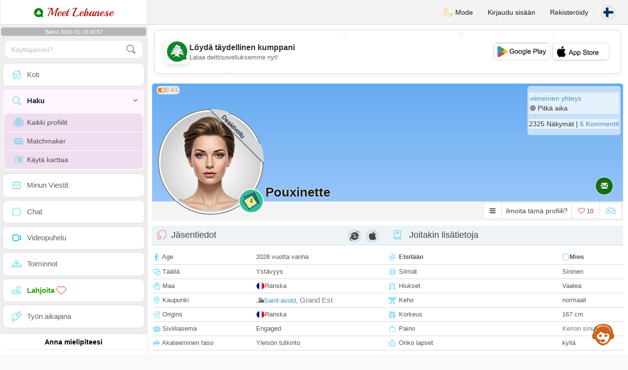

--- FILE ---
content_type: text/html; charset=UTF-8
request_url: https://www.meet-lebanese.com/fi/profil2/NDM
body_size: 18485
content:
<!DOCTYPE html>
<html lang="fi-FI">
  <head>
	<meta charset="UTF-8">
<title>Dating Single Woman - Ranska, Saint-avold, Lorraine - pouxinette - Christian</title>
<meta content='width=device-width, initial-scale=1, viewport-fit=cover' name='viewport'>
<link rel="alternate" href="https://www.meet-lebanese.com" hreflang="x-default" /><link rel="alternate" href="https://www.meet-lebanese.com/en/profil2/NDM" hreflang="en" /><link rel="alternate" href="https://www.meet-lebanese.com/fr/profil2/NDM" hreflang="fr" /><link rel="alternate" href="https://www.meet-lebanese.com/ar/profil2/NDM" hreflang="ar" /><link rel="alternate" href="https://www.meet-lebanese.com/es/profil2/NDM" hreflang="es" /><link rel="alternate" href="https://www.meet-lebanese.com/de/profil2/NDM" hreflang="de" /><link rel="alternate" href="https://www.meet-lebanese.com/pt/profil2/NDM" hreflang="pt" /><link rel="alternate" href="https://www.meet-lebanese.com/it/profil2/NDM" hreflang="it" /><link rel="alternate" href="https://www.meet-lebanese.com/fi/profil2/NDM" hreflang="fi" /><link rel="alternate" href="https://www.meet-lebanese.com/se/profil2/NDM" hreflang="sv" /><link rel="alternate" href="https://www.meet-lebanese.com/no/profil2/NDM" hreflang="nb" /><link rel="alternate" href="https://www.meet-lebanese.com/dk/profil2/NDM" hreflang="da" /><link rel="alternate" href="https://www.meet-lebanese.com/jp/profil2/NDM" hreflang="ja" /><link rel="alternate" href="https://www.meet-lebanese.com/cn/profil2/NDM" hreflang="zh" /><link rel="alternate" href="https://www.meet-lebanese.com/ru/profil2/NDM" hreflang="ru" /><link rel="alternate" href="https://www.meet-lebanese.com/tr/profil2/NDM" hreflang="tr" /><link href="/newdesign/plugins/iCheck/square/_all.css" rel="stylesheet" type="text/css" />
<link href="https://pictures.isn-services.com/websites/styles/bootstrap/css/bootstrap.min.css?v=6" rel="stylesheet" type="text/css" />
<link href="/newdesign/css/font-awesome/css/font-awesome.min.css" rel="stylesheet" type="text/css" />
<link href="https://pictures.isn-services.com/websites/styles/ISNServices.min.css?v=144" rel="stylesheet" type="text/css" />
<meta name="description" content="Johtava libanonilainen treffialusta #1 - yhdistää libanonilaisia sydämiä ympäri maailmaa ja säilyttää kulttuuriperintöä" />
<meta name="keywords" content="libanonilainen deittisivusto, tavata libanonilaisia sinkkuja, Libanon sosiaalinen verkosto, Beirut treffialusta, levanttilainen yhteisö, setrimaan romantiikka, libanonilainen avioliitto, yhdistää libanonilainen diaspora" />
<script type="application/ld+json">{"@context":"https://schema.org","@type":"BreadcrumbList","itemListElement":[{"@type":"ListItem","position":1,"name":"Home","item":"https://www.meet-lebanese.com"},{"@type":"ListItem","position":2,"name":"Language","item":"https://www.meet-lebanese.com/fi"},{"@type":"ListItem","position":3,"name":"Profil2","item":"https://www.meet-lebanese.com/fi/profil2"},{"@type":"ListItem","position":4,"name":"Pouxinette","item":"https://www.meet-lebanese.com/fi/profil2/NDM"}]}</script>
<meta name="author" content="ISN Services" />
<meta name="copyright" content="isn-services.com" />
<meta name="robots" content="index, follow">
<link rel="canonical" href="https://www.meet-lebanese.com/fi/profil2/NDM" />
<link rel="shortcut icon" href="/newdesign/images/favicon.ico" type="image/x-icon" />
<link rel="icon" type="image/png" sizes="16x16" href="/newdesign/images/AppIcons/Assets.xcassets/AppIcon.appiconset/16.png">
<link rel="icon" type="image/png" sizes="32x32" href="/newdesign/images/AppIcons/Assets.xcassets/AppIcon.appiconset/32.png">
<meta name="application-name" content="lebanon" />
<meta name="msApplication-ID" content="com.isnapps.meetlebanese" />
<meta name="msapplication-TileColor" content="#da532c">
<meta name="msapplication-TileImage" content="https://meet-lebanese.com/newdesign/images/AppIcons/Assets.xcassets/AppIcon.appiconset/144.png" />
<link rel="manifest" href="/manifest.json?v=19" crossOrigin="use-credentials" />

<link href="/newdesign/images/AppIcons/Assets.xcassets/AppIcon.appiconset/57.png" sizes="57x57" rel="apple-touch-icon">
<link href="/newdesign/images/AppIcons/Assets.xcassets/AppIcon.appiconset/72.png" sizes="72x72" rel="apple-touch-icon">
<link href="/newdesign/images/AppIcons/Assets.xcassets/AppIcon.appiconset/114.png" sizes="114x114" rel="apple-touch-icon">
<link href="/newdesign/images/AppIcons/Assets.xcassets/AppIcon.appiconset/144.png" sizes="144x144" rel="apple-touch-icon">
<link href="/newdesign/images/AppIcons/192.png" sizes="192x192" rel="apple-touch-icon">

<link href="/newdesign/images/AppIcons/splashscreens/iphone6_splash.png" media="(device-width: 375px) and (device-height: 667px) and (-webkit-device-pixel-ratio: 2)" rel="apple-touch-startup-image" />
<link href="/newdesign/images/AppIcons/splashscreens/iphoneplus_splash.png" media="(device-width: 621px) and (device-height: 1104px) and (-webkit-device-pixel-ratio: 3)" rel="apple-touch-startup-image" />
<link href="/newdesign/images/AppIcons/splashscreens/iphonex_splash.png" media="(device-width: 375px) and (device-height: 812px) and (-webkit-device-pixel-ratio: 3)" rel="apple-touch-startup-image" />
<link href="/newdesign/images/AppIcons/splashscreens/iphonexr_splash.png" media="(device-width: 414px) and (device-height: 896px) and (-webkit-device-pixel-ratio: 2)" rel="apple-touch-startup-image" />
<link href="/newdesign/images/AppIcons/splashscreens/iphonexsmax_splash.png" media="(device-width: 414px) and (device-height: 896px) and (-webkit-device-pixel-ratio: 3)" rel="apple-touch-startup-image" />
<link href="/newdesign/images/AppIcons/splashscreens/ipad_splash.png" media="(device-width: 768px) and (device-height: 1024px) and (-webkit-device-pixel-ratio: 2)" rel="apple-touch-startup-image" />

<meta name="mobile-web-app-capable" content="yes">
<meta name="apple-mobile-web-app-capable" content="yes"/>
<meta name="apple-mobile-web-app-title" content="ISN Connect" />
<meta name="apple-mobile-web-app-status-bar-style" content="white" />
<meta name="theme-color" content="#ffffff" />
<meta property="og:url" content="https://www.meet-lebanese.com/fi/profil2/NDM" />
<meta property="og:description" content="Dating website - 100% free chat" />
<meta property="og:title" content="N°1 Dating Website - Unlimited Chat & Messages 100% Free" />
<meta property="og:type" content="website" /><meta property="og:image" content="https://www.meet-lebanese.com/newdesign/images/facebookshare.jpg" /><meta property="fb:app_id" content="896554160372395" />
<link href="/isnstyles/styles/print.css" media="print" rel="stylesheet" type="text/css" />
<link href="https://pictures.isn-services.com/websites/styles/styleencss.css?v=200" rel="stylesheet" type="text/css" />
<script type="text/javascript" src="https://pictures.isn-services.com/websites/js/jquery/jquery-3.6.0.min.js"></script>
<script>
  // Show warnings for deprecated methods and trace their location
  jQuery.migrateTrace = true;
  jQuery.migrateMute = false; 
</script>
<script src="https://code.jquery.com/jquery-migrate-1.4.1.min.js"></script>
<script type="text/javascript" src="https://pictures.isn-services.com/websites/js/meet-global17h.js?v=36"></script>
<script>
var langue='fi',website='lebanon',page='profil2',align='left',antialign='right',
isconnected=0,connecid='',ispub=1,isgold=0, username = '',iswebapp=false,windowwidth = window.innerWidth,
pubdir='PubISNFR',ConsentAds=0,appStore='id570459329', googlePlay='com.isnapps.meetlebanese';
</script>
<script async src="//pagead2.googlesyndication.com/pagead/js/adsbygoogle.js"></script>
<script>
  //(adsbygoogle=window.adsbygoogle||[]).pauseAdRequests=1;
  (adsbygoogle = window.adsbygoogle || []).push({
    google_ad_client: "ca-pub-6507722883585592",
    enable_page_level_ads: true
  });
</script>	<meta name="apple-itunes-app" content="app-id=570459329">
	<meta name="google-play-app" content="app-id=com.isnapps.meetlebanese">
	<style>
	#header{border-left:1px solid #e5d7d7;border-right:1px solid #e5d7d7;width:100%;height:154px;position:relative;margin-top:0;margin-right:auto;margin-bottom:0;margin-left:auto;background:url("/newdesign/images/lebanon-free-chat-dating.png") no-repeat center center #FFFFFF;}
	@media only screen and (min-width:900px){#puttop{min-height:90px;}}
	</style>
</head>
 <body id="body" class="skin-beige layout-boxed">
    <div class="wrapper">
      <header class="main-header">
        <a href="/fi" class="logo"><img src="/isnstyles/images/logomini.webp" alt="Logo"> Meet Lebanese</a>
        <nav class="navbar navbar-static-top" role="navigation">﻿<a href="#" class="sidebar-toggle" data-toggle="offcanvas" role="button"><span class="sr-only">Toggle navigation</span></a>
<div class="navbar-custom-menu">
<ul class="nav navbar-nav">
		<li class="pointer" onclick="SwitchLayout()">
		<a id="setlayout" title="Style: dark/light"><i class="isn isn-moon margin0"></i> Mode</a>
	</li>
		<li><a href="https://www.meet-lebanese.com/fi/login">Kirjaudu sisään</a></li>
	<li class="registerbut hidden-xs"><a href="https://www.meet-lebanese.com/fi/register">Rekisteröidy</a></li>
  	<li class="dropdown user user-menu toround" data-toggle="tooltip" data-placement="left" title="Languages">
		<a href="#" class="dropdown-toggle" data-toggle="dropdown" style="padding: 6px 0px 1px 1px;">
		  <img class="circleradius" src="/isnstyles/flagsWEBP/1x1/fi.webp" alt="language"/>
		</a>
		<ul class="dropdown-menu languages"><li><a href="https://www.meet-lebanese.com/en/profil2/NDM"><span class="pull-left marginright"><img class="circleradius" src="/isnstyles/flagsWEBP/1x1/gb.webp" title="english" alt="english" border="0"></span> English</a></li><li><a href="https://www.meet-lebanese.com/dk/profil2/NDM"><span class="pull-left marginright"><img class="circleradius" src="/isnstyles/flagsWEBP/1x1/dk.webp" title="dansk" alt="dansk" border="0"></span> Dansk</a></li><li><a href="https://www.meet-lebanese.com/de/profil2/NDM"><span class="pull-left marginright"><img class="circleradius" src="/isnstyles/flagsWEBP/1x1/de.webp" title="deutsch" alt="deutsch" border="0"></span> Deutsch</a></li><li><a href="https://www.meet-lebanese.com/es/profil2/NDM"><span class="pull-left marginright"><img class="circleradius" src="/isnstyles/flagsWEBP/1x1/es.webp" title="español" alt="español" border="0"></span> Español</a></li><li><a href="https://www.meet-lebanese.com/fr/profil2/NDM"><span class="pull-left marginright"><img class="circleradius" src="/isnstyles/flagsWEBP/1x1/fr.webp" title="français" alt="français" border="0"></span> Français</a></li><li><a href="https://www.meet-lebanese.com/it/profil2/NDM"><span class="pull-left marginright"><img class="circleradius" src="/isnstyles/flagsWEBP/1x1/it.webp" title="italiano" alt="italiano" border="0"></span> Italiano</a></li><li><a href="https://www.meet-lebanese.com/no/profil2/NDM"><span class="pull-left marginright"><img class="circleradius" src="/isnstyles/flagsWEBP/1x1/no.webp" title="norsk" alt="norsk" border="0"></span> Norsk</a></li><li><a href="https://www.meet-lebanese.com/pt/profil2/NDM"><span class="pull-left marginright"><img class="circleradius" src="/isnstyles/flagsWEBP/1x1/pt.webp" title="português" alt="português" border="0"></span> Português</a></li><li><a href="https://www.meet-lebanese.com/ru/profil2/NDM"><span class="pull-left marginright"><img class="circleradius" src="/isnstyles/flagsWEBP/1x1/ru.webp" title="pусский" alt="pусский" border="0"></span> Pусский</a></li><li><a href="https://www.meet-lebanese.com/fi/profil2/NDM"><span class="pull-left marginright"><img class="circleradius" src="/isnstyles/flagsWEBP/1x1/fi.webp" title="suomalainen" alt="suomalainen" border="0"></span> Suomalainen</a></li><li><a href="https://www.meet-lebanese.com/se/profil2/NDM"><span class="pull-left marginright"><img class="circleradius" src="/isnstyles/flagsWEBP/1x1/se.webp" title="svensk" alt="svensk" border="0"></span> Svensk</a></li><li><a href="https://www.meet-lebanese.com/tr/profil2/NDM"><span class="pull-left marginright"><img class="circleradius" src="/isnstyles/flagsWEBP/1x1/tr.webp" title="türkçe" alt="türkçe" border="0"></span> Türkçe</a></li><li><a href="https://www.meet-lebanese.com/ar/profil2/NDM"><span class="pull-left marginright"><img class="circleradius" src="/isnstyles/flagsWEBP/1x1/lb.webp" title="عربي" alt="عربي" border="0"></span> عربي</a></li><li><a href="https://www.meet-lebanese.com/cn/profil2/NDM"><span class="pull-left marginright"><img class="circleradius" src="/isnstyles/flagsWEBP/1x1/cn.webp" title="中文" alt="中文" border="0"></span> 中文</a></li><li><a href="https://www.meet-lebanese.com/jp/profil2/NDM"><span class="pull-left marginright"><img class="circleradius" src="/isnstyles/flagsWEBP/1x1/jp.webp" title="日本人" alt="日本人" border="0"></span> 日本人</a></li>		</ul>
	</li>

</ul>
</div></nav>
      </header>
      <aside class="main-sidebar"><section class="sidebar"><style>.sidebar ::-webkit-scrollbar {width: 2px;}</style>
<script>var aMode=null;if(typeof(Storage)!=="undefined"){aMode=window.localStorage.getItem('modestyle');if(aMode!==null&&parseInt(aMode)>0){modestyle=parseInt(aMode);if(modestyle==2)$("body").addClass("layout-dark");$("#setlayout i").removeClass("isn-moon");$("#setlayout i").addClass("isn-sun")}else{$("#setlayout i").addClass("isn-moon");$("#setlayout i").removeClass("isn-sun")}var aFont=window.localStorage.getItem('modefont');if(aFont!==null&&parseInt(aFont)>0){var modefont=parseInt(aFont);if(modefont==2)$("body").addClass("font-big");else if(modefont==3)$("body").addClass("font-bigger")}var aBold=window.localStorage.getItem('modebold');if(aBold!==null&&parseInt(aBold)>0){var modebold=parseInt(aBold);if(modebold==2)$("body").addClass("textbold")}var aBlack=window.localStorage.getItem('modeblack');if(aBlack!==null&&parseInt(aBlack)>0){var modeblack=parseInt(aBlack);if(modeblack==2)$("body").addClass("textdark")}var aSound=window.localStorage.getItem('modesound');if(aSound!==null&&parseInt(aSound)==0){var modesound=parseInt(aSound);if(modesound==0){$("#soundonoff").addClass("isn-speaker-off");$("#soundonoff").removeClass("isn-speaker")}}if(aMode==null&&window.matchMedia&&window.matchMedia('(prefers-color-scheme: dark)').matches){if(!$("body").hasClass("layout-dark")&&window.localStorage.getItem('modestyle')==null){window.localStorage.setItem('modestyle','2');$("body").addClass("layout-dark");$("#layout-dark div").addClass("bg-blue");$("#layout-default div").removeClass("bg-blue");$("#setlayout i").removeClass("isn-moon");$("#setlayout i").addClass("isn-sun")}}}</script>
<div class="hourside">Beirut 2026-01-19 00:57</div><form method="GET" action="/fi/search" class="sidebar-form">
	<div id="someseach" class="input-group">
		<input type="text" name="theuser" id="theuser" class="form-control" placeholder="Käyttäjänimi?"/>
		<input type="hidden" value="1" name="byuser" id="byuser">
		<span class="input-group-btn"><button type="submit" id="search-btn" aria-label="search-btn" class="btn btn-flat"><i class="isn isn-search-gray margin0"></i></button></span>
	</div>
</form>
<ul class="sidebar-menu">
<li class=""><a href="/fi"><i class="isn isn-home"></i> <span>Koti</span></a></li>
<li class="active treeview">
  <a href="#"><i class="isn isn-search"></i> <span>Haku</span><i class="fa fa-angle-left pull-right"></i></a>
  <ul class="treeview-menu">
	<li><a href="/fi/search"><i class="isn isn-profiles"></i>Kaikki profiilit</a></li>
		<li><a href="/fi/matchmaker"><i class="isn isn-match"></i>Matchmaker</a></li>
	<li><a href="/fi/memberssmap"><i class="isn isn-maps"></i>Käytä karttaa</a></li>
  </ul>
</li>
<li class=""><a href="/fi/inbox"><i class="isn isn-envelope"></i> <span>Minun Viestit</span></a></li>
<li class=""><a href="/fi/chat"><i class="isn isn-chat"></i> <span>Chat</span></a></li>
<li class=""><a href="/fi/videocall"><i class="isn isn-video"></i> <span>Videopuhelu</span></a></li><li class="treeview"><a href="/fi/activities"><i class="isn isn-hierarchy"></i> <span>Toiminnot</span></a></li>
<li class="treeview"><a href="/fi/donate"><i class="isn isn-donate"></i> <span style="color: #2ba005;font-weight: bold;">Lahjoita <i class="isn isn-heart-red"></i></span></a></li>
<li ><a href="/fi/work"><i class="isn isn-worktimeline"></i> <span>Työn aikajana</span></a></li>
</ul>
<div class="pub margintop"><div class="briefnews marginbottom"><div class="aligncenter" id="putside"></div></div></div>
<div class="opinionsdiv marginbottom" style="min-height:82px;"><p class="padding5 margin0 aligncenter">Anna mielipiteesi</p><div id="boxbox" class="box box-solid" style="border:none !important;"><div id="msgdrop8" class="overlay" style="height: 58px; width: 98%;"><i class="fa fa-refresh fa-spin"></i></div></div><div id="msgdrop9" class="overlay"></div></div>
<div id="aenforcer"></div>
<script>
if (!iswebapp) {
  $("#aenforcer").html(`<div class="briefnews marginbottom"><div class="brifcont"><div class="aligncenter"><iframe id="promotionsites" title="promotionsites" sandbox="allow-forms allow-pointer-lock allow-popups allow-popups-to-escape-sandbox allow-same-origin allow-scripts allow-top-navigation-by-user-activation" width="100%" height="250" frameborder="0" src="" marginwidth="0" marginheight="0" vspace="0" hspace="0" allowtransparency="true" scrolling="no" allowfullscreen="true"></iframe></div></div></div>`);
}
</script></section></aside>
      <div class="content-wrapper">
		<div id="bannermobile" style="position: relative;"></div>
        <section class="content">
						<div id="pubhead" class="pubhead"><div id="pubtop">	<link href="//pictures.isn-services.com/websites/styles/ads.css?v=12" rel="stylesheet" type="text/css" />
	<script>
	//$(window).on('load', function(){$('#pubhaut').load("/newdesign/_setup/pub/pub.php?d=5&ig=&ip=1&p=profil2&di=PubISNFR&pf=responsive");});
	</script>
	<div id="pubhaut"><ins class="adsbygoogle pubtop" id="ins-dis"
     style="display:block;"
     data-ad-client="ca-pub-6507722883585592"
     data-ad-slot="5651470494">
</ins>
<script>(adsbygoogle = window.adsbygoogle || []).push({});</script></div>
	</div></div>
			<div class="row">﻿<style>
#reportsect i {border-radius: 50%;font-size: 15px;height: 25px;width: 25px;line-height: 25px;text-align: center;}
#reportsect a{cursor:pointer;border-bottom: 1px solid #e9e9e9;}
</style>
<script>function lastmessage(offlang,offid){document.location.href="/"+offlang+"/login";}</script>						<div class="margin10">
						<div class="boxmem">
														<div id="topprofile" class="nobackground" >
								<span class="indice flexnormal flexgap5 text-orange"><i class="isn-sm isn-batteryhalf" data-toggle="tooltip" data-placement="right" title="Luottamusindeksi"></i> <small>0.4/1</small></span>								<div class="profilsect1">
																			<img id="previm" class="imageuserd0 bordergray" alt="pouxinette" title="pouxinette - date a Lebanese, 100% free" src='/newdesign/images/unknown-f.jpg' valign="top">
									<button type="button" onclick="fillphotos('fi','43','0')" data-toggle="tooltip" data-placement="right" title="Valokuva-albumi">4</button><div class="ribbon-wrapper-circ"><div class="ribbon bg-gray">Deaktivoitu</div></div>								</div>
								<div class="profuserslog">
																		<div id="usern">Pouxinette</div>
								</div>
								<div class="modal fade" id="imagemodal" tabindex="-1" role="dialog" aria-labelledby="myModalLabel" aria-hidden="true"><div class="modal-dialog"><div class="modal-content">
								<span onclick="$('#imagemodal').modal('hide');" class="margin10 aligncenter pointer" style="position: absolute;right:0;width:72px;height:25px;top: 3px;z-index: 111;">&times; <small>Sulkea</small></span><hr/>
								<div class="modal-body aligncenter"><img src="" id="imagepreview" style="max-width:100%"></div></div></div></div>
																<script>
																		var localready = false;
									var uienc = "NDM";
									var approxgeo = 'Arvioitu maantieteellinen sijainti tallennettu (ei koskaan tarkka)';
									var textloc = 'Jos haluat nähdä käyttäjän sijainnin ja arvioida ajan ja etäisyys, joka erottaa molemmat, sinun on jaettava maantieteellinen sijainti.<br/><br/> Hyväksy selaimesi ehdottama viesti, se on sivun ylä- tai alaosassa käytetyn selaimen mukaan.';
									var erorm = '<br/><br/>Virhe: Paikannuspalvelu epäonnistui. Jos estit sijaintipalvelun, aktivoi se uudelleen:<br/><br/>Muuta oletussijaintiasetuksia<br/><br/>1. Avaa tietokone tietokoneellasi.<br/>2. Valitse oikeasta yläkulmasta Lisää Lisää ja sitten Asetukset.<br/>3. Valitse Valitse alareunasta Näytä lisäasetukset.<br/>4. Valitse Tietosuoja-osiossa Sisältöasetukset.<br/>5. Etsi Sijainti-osio.<br/>6. Valitse haluamasi vaihtoehto oletusasetuksesi.';
									function openpop(which) {$('#imagepreview').attr('src', $(which).find('img').attr('src'));$('#imagemodal').modal('show');}
									
									function handleLocationError(browserHasGeolocation) {
										if(browserHasGeolocation=="1") $("#noticegeo").append(erorm);
										else if(browserHasGeolocation=="2") $("#noticegeo").append("Error: Your browser doesn't support geolocation.");
										else if(browserHasGeolocation=="3") $("#noticegeo").append(textloc);
									}
									function preparemap(onlyshow,lan,usidi,ismap){initLocation(onlyshow,lan,usidi,ismap);}
									function initLocation(onlyshow,lan,usidi,ismap) {
										if(!onlyshow || !localready){
											$("#noticegeo").empty();
											if (navigator.geolocation) {
												$("#geolocation").modal("show");handleLocationError("3");
												navigator.geolocation.getCurrentPosition(function(position) {
													var pos = {lat: position.coords.latitude,lng: position.coords.longitude};
													var d = new Date();var n = d.getTime();
													$.ajax({
														type: "POST",url: "/newdesign/_setup/AjaxFiles/sendMyLoc.php",
														data: "d="+n+"&e="+lan+"&la="+encodeURIComponent(pos.lat)+"&lo="+encodeURIComponent(pos.lng),
														datatype: "json",
														success: function(a) {
															var v = JSON.parse(a);var htmlStr='<div>';
															if(v.id=="1") {
																if(ismap=="1"){$("#geolocation").modal("hide");if(onlyshow) seemap(lan,usidi);else seemapreg(lan,usidi);}
																else {$("#noticegeo").html(approxgeo+':<br/><span style="color: #26d826;font-size: 90%;">'+v.loc+'</span>');$("#geolocation h2").hide();$("#geolocation").modal("show");}
															}
															else if(v.id=="2") htmlStr += 'We could not detect any location';
															else if(v.id=="3") htmlStr += 'You should be connected to make this action';
															htmlStr+="</div>";
															if(v.id=="2" || v.id=="3")$("#noticegeo").html(htmlStr);$("#noticegeo").show();
															if (window.history.replaceState) {window.history.replaceState({}, document.querySelector('title'), '/'+langue+'/profil2/'+uienc);}
														},error: function(a, b, c) {}
													});
												}, function() {
													$("#noticegeo").show();handleLocationError("1");
												});
											} else {$("#geolocation").modal("show");handleLocationError("3");$("#noticegeo").show();handleLocationError("2");}
										}else seemap(lan,usidi);
									}
								</script>
								<script async defer src="https://maps.googleapis.com/maps/api/js?key=AIzaSyBIvauMOTyV9vhrPjsgSitn2fBAlHAqPqE"></script>
								<div class="modal fade" id="geolocation" tabindex="-1" role="dialog" aria-labelledby="myModalLabel" aria-hidden="true"><div class="modal-dialog"><div class="modal-content" style="background:url('/isnstyles/images/ai-seo.jpg');">
									<div class="modal-body" style="min-width: 390px;min-height: 280px;padding: 5px;">
										<div style="border-radius: 5px;background: rgba(35, 35, 34, 0.94);margin: 50px;border: 1px solid #2d2b2b;padding: 10px;">
											<div><h2>Reitille tarvitaan sijaintisi <img src="/isnstyles/images/smileys/smile.png" style="width:20px;"></h2></div>
											<div style="padding:10px;direction: ltr;" class="white" id="noticegeo"></div>
											<div class="text-center"><button onclick='$("#geolocation").modal("hide");' class="btn btn-default btn-xs marginbottom"><i class="fa fa-close"></i> Sulkea</button></div>
										</div>
									</div>
								</div></div></div>
																	<div class="profilsect2">
										<div class="margintop" style="padding:2px;background: url('/newdesign/images/onepixwhite-fonce.png') repeat;"><font color="#4694BD">viimeinen yhteys</font><br/><i class="fa fa-circle text-grayfonce"></i> <span class="hidden-xs"> Pitkä aika</span></div><div class="margintop marginbottom" style="background: url('/newdesign/images/onepixwhite-fonce.png') repeat;">2325 Näkymät | <a style="cursor:pointer;" onclick="document.location.href=&apos;/fi/login&apos;">6 Kommentit</a></div>									</div>
																		<div class="videocall">
										<button onclick='lastmessage("fi","43")' class="callbut">
											<span class="glyphicon glyphicon-envelope white"></span>
										</button>
									</div>								<span class="onlineornot hide"><i class="fa fa-circle text-grayfonce"></i> Pitkä aika</span>
							</div>
							<span id="tofriend">
								<div class="btn-group">
									<div id="reportsect" class="btn-group">
										<button type="button" class="noradius btn btn-default dropdown-toggle bg-white setradiusleft" data-toggle="dropdown"><span class="fa fa-bars"></span></button>
										<button type="button" class="noradius hideword btn btn-default bg-white dropdown-toggle" data-toggle="dropdown"><span>ilmoita tämä profiili?</span></button>
										<ul class="dropdown-menu menuprofile" style="width: 196px ! important;left">
																																	<li><a role="button" onclick='document.location.href=&apos;/fi/login&apos;' alt="Kirjoita viesti" title="Kirjoita viesti">
												<i class="fa fa-envelope bg-green"></i> <span>Kirjoita viesti</span></a></li>
																						<li><a role="button" onclick="document.location.href=&apos;/fi/login&apos;" alt="Kommentit" title="Kommentit">
												<i class="fa fa-commenting-o bg-blue"></i> <span>Kommentit</span></a></li>
											<li><a role="button" onclick="document.location.href=&apos;/fi/login&apos;">
												<i class="fa fa-folder-open bg-yellow"></i> <span>Aikajana</span></a></li>
																						<li><a role="button" onclick="document.location.href=&apos;/fi/login&apos;" alt="Katso kartalla" title="Katso kartalla">
												<i class="fa fa-map-marker bg-gray"></i> <span>Katso kartta</span></a></li>
											<li id="toblock">
																									<a role="button" href="#" onclick='document.location.href=&apos;/fi/login&apos;' alt="Estä tätä jäsentä lähettämästä minulle viestejä" title="Estä tätä jäsentä lähettämästä minulle viestejä">
													<i class="fa fa-minus-circle bg-red"></i> <span>Estä tämä profiili</span>
													</a>
																								</li>
											<li><a href="#" role="button" onclick="document.location.href=&apos;/fi/login&apos;" alt="report" title="report">
												<i class="fa fa-warning bg-red"></i> <span>Ilmoita</span></a> </li>
																					</ul>
									</div>
									<button type="button" data-toggle="tooltip" data-placement="top" title="pidätkö tästä profiilista?" class="noradius btn btn-default bg-white " onClick='document.location.href="/fi/login"'><i class="whichheart fa fa-heart-o text-red"></i> <span id="likednb" class="small"> 10 </span></button>
									<button type="button" data-toggle="tooltip" data-placement="top" title="Pelaa vastaan pouxinette" class="noradius btn btn-default bg-white" onClick="document.location.href=&apos;/fi/login&apos;"><i class="isn isn-game margin0" alt="Pelaa vastaan pouxinette"></i></button>																		<span id="tofriend043">
																		</span>
									<script>function howtoremove(){$("#reportc").text("Jäsen ei ole vielä hyväksynyt kutsua. Voit peruuttaa sen siirtymällä sivulle Oma profiili -> Ystäväni -> Odotettuna lähetetyt kutsut");$("#confirmreport").addClass("alert bg-gray marginbottom noradius");$("#confirmreport").show();$('#confirmreport div').hide();}</script>
																	</div>
							</span>
							<div class="modal fade" id="backgroundupload" tabindex="-1" role="dialog" aria-labelledby="myModalLabel" aria-hidden="true">
								<div class="modal-dialog"><div class="modal-content row">
									<span onclick="$('#backgroundupload').modal('hide');" class="margin10 pointer text-center closemodal">&times;</span>
									<div id="backcont" class="modal-body aligncenter"><img src="/newdesign/images/loading2.gif" width="28" height="28" align="absmiddle"/></div>
								</div></div>
							</div>
							<div class="modal fade" id="profilepic" tabindex="-1" role="dialog" aria-labelledby="myModalLabel" aria-hidden="true">
								<div class="modal-dialog"><div class="modal-content">
									<span onclick="$('#profilepic').modal('hide');" class="margin10 pointer text-center closemodal">&times;</span>
									<div id="backpi" class="modal-body aligncenter"><img src="/newdesign/images/loading2.gif" width="28" height="28" align="absmiddle"/></div>
								</div></div>
							</div>
							<div class="modal fade" id="playgame" tabindex="-1" role="dialog" aria-labelledby="myModalLabel" aria-hidden="true" style="min-height:200px;">
								<div class="modal-dialog" style="min-height:200px;"><div class="modal-content">
									<div class="modal-header">
									  <button type="button" class="close" data-dismiss="modal">&times;</button>
									  <h4><span class="glyphicon glyphicon-lock"></span> Pelaa vastaan <span class="orange">pouxinette</span></h4>
									</div>
									<div id="backgame" class="modal-body aligncenter">
										<span id="oldtt" style="display:none;"></span>
										<div id="filldata"><img src="/newdesign/images/loading2.gif" width="28" height="28" align="absmiddle"/></div>
									</div>
									
								</div></div>
							</div>
							<script>$('#playgame').on('show.bs.modal', function (event) {$.get('/newdesign/_setup/views/games.php', { d: 01182314, f: '43', align: 'left', lang: 'fi' }, function(data){ $('#filldata').html(data); });});</script>
														<div class="aligncenter margin0 " style="display:none;" id="confirmreport">
								<div class="marginbottom"><h2 class="aligncenter white font90">Ole hyvä merkitse tämä profiili, jos luulet, että sen ei pitäisi pysyä tällä sivustolla. Vahvista valintasi.</h2></div>
								<span id="reportc"></span>
							</div>
							<div id="checkprofil" style="display:block;">
								<a name="profile"></a>
								<div>
								<div id="load" align="center"><img src="/newdesign/images/ajax-loader.gif" align="absmiddle"/></div>
																	<div class="row text-left">
										<div class=" col-xs-12">
											<div class="aligncenter marginauto padding0 col-md-12">
																						<div id="isn_nice_box" class="fr col-md-6 isn_nice_box_2"  style="padding-left:0;padding-right:0;padding-bottom:0;">
												<h2 class="box-header with-border alignleft margin0" style="height:40px;">
													<i class="pull-left isn isn-girlhead"></i>Jäsentiedot													<i class="fa fa-apple deviceic" title="Mobile App"></i> <i class="fa fa-internet-explorer deviceic" title="Website"></i> 												</h2>
												<div class="step-1">
													<form>
														<table width="100%">
																														<tr><td style="height: 29px;"><i class="isn-sm isn-age"></i> Age</td><td><span id="textage">2026 vuotta vanha</span></td></tr>
															<tr><td style="height: 29px;"><i class="isn-sm isn-two-hearts"></i> Täällä</td><td><span id="textcherche">Ystävyys</span></td></tr>
															<tr><td style="height: 29px;"><i class="isn-sm isn-country"></i> Maa</td><td><div class="limitsflex"><span id="textlivingin" class="flexnormal flexgap5"><img class="circleradius" style="height: 16px;" src="/isnstyles/flagsWEBP/1x1/fr.webp">Ranska</span></div></td></tr>
															<tr><td style="height: 29px;"><i class="isn-sm isn-location"></i> Kaupunki</td><td><div class="limitsflex"><span id="textcity2" class="flexnormal flexgap5"><img border="0" valign="top" src="/newdesign/images/city.gif">
																<span><a href="/fi/search?pays=FR&city=Saint-avold">Saint-avold</a>, <a href="/fi/search?pays=FR&province=Grand Est" class="text-muted">Grand Est</a>																</span>
															</span></div></td></tr>
															<tr><td style="height: 29px;"><i class="isn-sm isn-home"></i> Origins</td><td><div class="limitsflex"><span id="textcountry" class="flexnormal flexgap5"><img class="circleradius" style="height: 16px;" src="/isnstyles/flagsWEBP/1x1/fr.webp">Ranska</span></div></td></tr>
															<tr><td style="height: 29px;"><i class="isn-sm isn-rings"></i> Siviiliasema</td><td><span id="textstatut">Engaged</span></td></tr>															<tr><td style="height: 29px;"><i class="isn-sm isn-graduation"></i> Akateeminen taso</td><td><span id="textdiplome">Yleisön tutkinto</span></td></tr>
															<tr><td style="height: 29px;"><i class="isn-sm isn-cigarette"></i> Tupakoitsija</td><td><span id="textfumeur">ei</span></td></tr>
															<tr><td style="height: 29px;"><i class="isn-sm isn-job"></i> Job</td><td><span id="textjob"><span class="text-muted">Kerron sinulle</span></span></td></tr>
															
															<tr><td style="height: 29px;"><i class="isn-sm isn-gold2"></i> <b>Ystäväni</b></td><td>
																<a href="/fi/login">Kirjaudu sisään</a>																</td>
															</tr>
															<tr><td style="height: 29px;"><i class="isn-sm isn-gold2"></i> <b>Jäsen lähtien</b></td><td><a href="/fi/login">Kirjaudu sisään</a></td></tr>
														</table>
													</form>
												</div>
											</div>
											<div id="isn_nice_box" class="fr col-md-6 isn_nice_box_2" style="padding-left:0;padding-right:0;padding-bottom:0;">
												<h2 class="box-header with-border alignleft margin0" style="height:40px;"><i class="isn isn-book"></i> Joitakin lisätietoja</h2>
												<div class="step-1">
												<form>
													<table width="100%">
														<tr>
															<td style="height: 29px;font-weight:bold;"><i class="isn-sm isn-admin"></i> <span style="margin-left:2px;"> Etsitään</span></td>
															<td><div class="limitsflex"><span id="textlookingg" class="flexnormal flexgap5 text-left text-bold"><i class="isn-sm isn-boyhead"></i>Mies</span></div></td>
														</tr>
														<tr>
															<td style="height: 29px;border-top:1px solid #d6d6d6"><i class="isn-sm isn-eyes"></i> <span style="margin-left:2px;">Silmät</span></td>
															<td style="border-top:1px solid #d6d6d6"><span id="textyeux">Sininen</span></td>
														</tr>
														<tr>
															<td style="height: 29px;"><i class="isn-sm isn-hair"></i> <span style="margin-left:2px;">Hiukset</span></td>
															<td><span id="textcheuveux">Vaalea</span></td>							
														</tr>
														<tr>
															<td style="height: 29px;"><i class="isn-sm isn-weightlifting"></i> <span style="margin-left:2px;">Keho</span></td>
															<td><span id="textphysique">normaali</span></td>							
														</tr>
														<tr>
															<td style="height: 29px;"><i class="isn-sm isn-heights"></i> <span style="margin-left:2px;">Korkeus</span></td>
															<td><span id="texttaille">167 cm</span></td>					
														</tr>
														<tr>
															<td style="height: 29px;"><i class="isn-sm isn-weight"></i> <span style="margin-left:2px;">Paino</span></td>
															<td><span id="textpoid"><span class="text-muted">Kerron sinulle</span></span></td>							
														</tr>
																												<tr>
															<td style="height: 29px;"><i class="isn-sm isn-babys"></i> <span style="margin-left:2px;">Onko lapset</span></td>
															<td><span id="textaenfants">kyllä </span></td>							
														</tr>
														<tr>
															<td style="height: 29px;"><i class="isn-sm isn-profiles"></i> <span style="margin-left:2px;">Haluatko saada lapsia</span></td>
															<td><span id="textveuenfants">ei</span></td>							
														</tr>
														<tr>	
															<td style="height: 29px;"><i class="isn-sm isn-change"></i> <span style="margin-left:2px;">Vaihda kaupunki / maa rakkaudeksi</span></td>
															<td><span id="textdemenage">kyllä </span></td>							
														</tr>
																												<tr><td style="height: 29px;"><i class="isn-sm isn-book"></i> Uskonto</td><td><span id="textreligion">kristillinen</span></td></tr>
														<tr><td style="height: 29px;"><i class="isn-sm isn-page"></i> Sect</td><td>
															<span id="textsect">Catholic</span>														</td></tr>
																											</table>
												</form>
												</div>
											</div>
											</div>
										</div>
									</div>
																<div class="col-xs-12 padding0">
									<div style="text-align:left"><br />
										<div><h2 class="box-header with-border alignleft profilact"> <i class="isn isn-book-red"></i>A vähän minusta</h2></div>
										<div class="coin"></div>
																				<div class="insidebox isnotarabic" style="display:block !important;overflow:hidden">
											<span id="annonce0" class="show">
											Bonjour à tous ! Je m&apos;appelle Pauline, ici pour faire de nouvelles rencontres amicales, au Liban, en France et partout ailleurs. A bientôt 										</div>
									</div>
																		<div style="text-align:left"><br />
										<div><h2 class="box-header with-border alignleft profilact"><i class="isn isn-two-hearts-red"></i> Haluan kumppanini olevan</h2></div>
										<div class="coin"></div>
																				<div class="insidebox isnotarabic" style="display:block !important;overflow:hidden">
											<span id="annonceother0" class="show">
											gentil										</div>
									</div>
																		<div style="text-align:left"><br />
										<div><h2 class="box-header with-border alignleft profilact"> 
										<i class="fa fa-legal text-purple"></i>Omat kriteerit, joita tulisi noudattaa</h2></div>
										<div class="coin"></div>
																				<div class="insidebox isnotarabic" style="display:block !important;overflow:hidden">
											<span id="mycriterias" class="show">
											Ehtoja ei ole mukautettu											</span>
										</div>
									</div>
																	</div>
								<div class="col-xs-12 margin0 padding0" style="text-align:left"><br />
																		<style>.selectsmall{font-size:11px;}.selecttitle{color: #ffffff;font-size: 11px;background: gray;}optgroup{font-size:14px;}</style>
									<div class="text-left">
									<div><h2 class="box-header with-border alignleft profilact"><i class="fa fa-tags text-orange"></i> Tutustuminen minuun paremmin</h2></div>
										<div class="col-xs-12 padding0 hobbiessect">
											<div class="callout col-md-4 backgroundtransp">
												<div class="limitsflex marginbottom">
													<h4>Kiinnostuksen kohteet</h4>
																									</div>
												<div id="p_interests" class="flexnormal margin0">
													<span class="buttonviolet disabled">Kerron sinulle</span>												</div>
											</div>

											<div class="callout col-md-4 backgroundtransp">
												<div class="limitsflex marginbottom">
													<h4>Musiikin makuja</h4>
																									</div>
												<div id="p_music" class="flexnormal margin0">
													<span class="buttonviolet disabled">Kerron sinulle</span>												</div>
											</div>

											<div class="callout col-md-4 backgroundtransp">
												<div class="limitsflex marginbottom">
													<h4>Lempiurheilulaji</h4>
																									</div>
												<div id="p_sports" class="flexnormal margin0">
													<span class="buttonviolet disabled">Kerron sinulle</span>												</div>
											</div>

											<div class="callout col-md-4 backgroundtransp">
												<div class="limitsflex marginbottom">
													<h4>Lähtö</h4>
																									</div>
												<div id="p_sorties" class="flexnormal margin0">
													<span class="buttonviolet disabled">Kerron sinulle</span>												</div>
											</div>

											<!-- Repeat same pattern for pets, cuisine, alcohol, film, song -->
																							<div class="callout col-md-4 backgroundtransp">
													<div class="limitsflex marginbottom">
														<h4>Lemmikkieläimet</h4>
																											</div>
													<div id="p_pets" class="flexnormal margin0">
														<span class="buttonviolet disabled">Kerron sinulle</span>													</div>
												</div>
																							<div class="callout col-md-4 backgroundtransp">
													<div class="limitsflex marginbottom">
														<h4>Suosikkikeittiöt</h4>
																											</div>
													<div id="p_cuisine" class="flexnormal margin0">
														<span class="buttonviolet disabled">Kerron sinulle</span>													</div>
												</div>
																							<div class="callout col-md-4 backgroundtransp">
													<div class="limitsflex marginbottom">
														<h4>Jaanko alkoholia ohol?</h4>
																											</div>
													<div id="p_alcohol" class="flexnormal margin0">
														<span class="buttonviolet disabled">Kerron sinulle</span>													</div>
												</div>
																							<div class="callout col-md-4 backgroundtransp">
													<div class="limitsflex marginbottom">
														<h4>Oma suosikkielokuvani?</h4>
																											</div>
													<div id="p_film" class="flexnormal margin0">
														<span class="buttonviolet disabled">Kerron sinulle</span>													</div>
												</div>
																							<div class="callout col-md-4 backgroundtransp">
													<div class="limitsflex marginbottom">
														<h4>Suosikkikappaleeni?</h4>
																											</div>
													<div id="p_song" class="flexnormal margin0">
														<span class="buttonviolet disabled">Kerron sinulle</span>													</div>
												</div>
																					</div>
									</div>
								</div>
																							</div>
							<div class="modal fade" id="seemap" tabindex="-1" role="dialog" aria-labelledby="myModalLabel" aria-hidden="true">
								<div class="modal-dialog"><div class="modal-content">
									<span onclick="$('#seemap').modal('hide');" class="margin10 pointer text-center closemodal">&times;</span>
									<div id="mapcont" class="modal-body aligncenter"><img src="/newdesign/images/loading2.gif" width="28" height="28" align="absmiddle"/></div>
								</div></div>
							</div>
							<div class="modal fade" id="morepics" tabindex="-1" role="dialog" aria-labelledby="myModalLabel" aria-hidden="true">
								<div class="modal-dialog"><div class="modal-content row">
									<span onclick="$('#morepics').modal('hide');" class="margin10 pointer text-center closemodal">&times;</span>
									<div class="modal-body"><div class="col-xs-12 margin0 padding0" id="picscont"><img src="/newdesign/images/loading2.gif" width="28" height="28" align="absmiddle"/></div></div>
								</div></div>
							</div>
							<div class="modal fade" id="morepics2" tabindex="-1" role="dialog" aria-labelledby="myModalLabel" aria-hidden="true">
								<div class="modal-dialog" style="width: 804px;max-width: 95%;"><div class="modal-content row">
									<span onclick="$('#morepics2').modal('hide');" class="margin10 pointer text-center closemodal">&times;</span>
									<div class="modal-body"><div class="col-xs-12 margin0 padding0" id="picscont2"><img src="/newdesign/images/loading2.gif" width="28" height="28" align="absmiddle"/></div></div>
								</div></div>
							</div>
							<script>
							$('#morepics2').on('hide.bs.modal', function (event) {
								$('#picscont2').html('<img src="/newdesign/images/loading2.gif" width="28" height="28" align="absmiddle"/>');
								$('#picscont').html('<img src="/newdesign/images/loading2.gif" width="28" height="28" align="absmiddle"/>');
							});
							$('#morepics').on('hide.bs.modal', function (event) {
								$('#picscont').html('<img src="/newdesign/images/loading2.gif" width="28" height="28" align="absmiddle"/>');
								$('#picscont2').html('<img src="/newdesign/images/loading2.gif" width="28" height="28" align="absmiddle"/>');
							});
							</script>
														<div class="modal fade" id="gocomments" tabindex="-1" role="dialog" aria-labelledby="myModalLabel" aria-hidden="true">
								<div class="modal-dialog"><div class="modal-content row">
									<span onclick="$('#gocomments').modal('hide');" class="margin10 pointer text-center closemodal">&times;</span>
									<div class="modal-body aligncenter">
										<div class="margintop" id="gocom">&nbsp;Julkinen mielipide ja kommentit tilille <font color="#0c9f32">pouxinette</font> - 6 kommentit</div>										<div class="col-xs-12 margin0 padding0" id="comcont"><img src="/newdesign/images/loading2.gif" width="28" height="28" align="absmiddle"/></div>
																			</div>
								</div></div>
							</div>
							<div class="modal fade" id="writemsg" tabindex="-1" role="dialog" aria-labelledby="myModalLabel" aria-hidden="true">
								<div class="modal-dialog"><div class="modal-content">
									<span onclick="$('#writemsg').modal('hide');" class="margin10 pointer text-center closemodal">&times;</span>
									<div id="editcont" class="modal-body">
																				<div id="setlastmsg"><div class="aligncenter"><img src="/newdesign/images/loading2.gif" style="height:20px;"></div></div>
										<div id="qsdfqsdf">
											<script type="text/javascript" src="/newdesign/js/limittxtt.js"></script>
											<form method="POST" id="ecrire" name="ecrire" class="ecrire" onsubmit="return ecriremess(langue, iswebapp ? 1 : 0);">
												<div class="margintop">Viesti</div>
												<div id="erreur" class="margin0"></div>
												<textarea id="editor1" class="jquery_ckeditor form-control marginbottom" rows="4" name="annonce" style="margin-top:3px;padding:5px;" placeholder="Kirjoita mukava ja kunnioittava viestisi tähän"></textarea>
												<div>
													<p id="messageLengthCounter"><span>0</span>/400</p>
													<input type=hidden name="sender" id="sender" value="">
													<input type=hidden name="reciever" id="reciever" value="43">
																										<button type="submit"  class="btn btn-primary bg-green" style="border-radius: 14px;"><i class="fa fa-send"></i> Lähetä viesti</button><div id="loadwr" style="display:none;width:50px;margin-left:10px;float:left;"><img src="/newdesign/images/loading2.gif" style="height:20px;"></div>
												</div>
											</form>
											<div class="black aler-box marginbottom font90 margintop" style="padding-right: 10px;"><span class="text-navy">Vähäinen kunnioitus:</span> Vältä lähettämästä henkilökohtaisia tietojasi sisältäviä viestejä "skype, sähköposti, puhelin jne." keskustelun alussa. Älä pyydä niitä keskustelukumppaniltasi, ennen kuin tiedät vähimmäisvaatimuksen ihmisestä, jonka kanssa aloitat keskustelun. <span class="red">Jos tämä viesti jätetään huomiotta, hallinto voi kieltää tilisi milloin tahansa ilman erillistä ilmoitusta.</span></div>
																					</div>
																			</div>
								</div></div>
							</div>
						</div>
						</div>
						<div class="modal fade" id="statpage" tabindex="-1" role="dialog" aria-labelledby="myModalLabel" aria-hidden="true" style="z-index:1039;min-height:400px;">
							<div class="modal-dialog" style="min-height:400px;"><div class="modal-content" style="min-height: 400px;">
								<div class="modal-header" style="border: none;">
									<div style="height: 10px;"><button type="button" class="close" data-dismiss="modal">&times;</button></div>
									<div class="modal-body padding0 margintop"><div id="statcont"><img src="/newdesign/images/loading2.gif" width="28" height="28" align="absmiddle"/></div></div>
								</div>
							</div></div>
						</div>
						<script type="text/javascript">
						function fillphotos(l,ui,gh){
							document.location.href="/fi/login";
													}
						function fillphotos2(l,ui,gh){fillmore2(l,ui,gh);}
						function MyTimeline(){$('#statpage').modal();$('#statcont').empty();$.get("/newdesign/_setup/views/mystats.php", { s: 'mytimeline', l: 'fi', t: '1768777034', hi: '43' }, function(data){ $('#statcont').html(data); });}
						$(document).ready(function() {
							$('#load').hide();
							if (document.location.hash=="#carte") preparemap(true,'fi','43','1');
							else if (document.location.hash=="#ecrire") lastmessage('fi','43');
							else if (document.location.hash=="#comments") gocomments('fi', '43','0','0');
							else if (document.location.hash=="#morepics") fillphotos('fi','43','0');
							$("#reportsect button").mouseover(function() {$(this).parent().addClass('open');});						});</script>
						</div>
        </section>
		<section>
						<div class="row padding10">
				<div class="col-lg-3 col-xs-6">
					<div class="small-box bg-aqua">
					<div class="inner"><h3 class="white" style="font-size:16px;">Ilmainen</h3><p>100<sup>%</sup></p></div>
					<div class="icon"><i class="fa fa-shopping-cart"></i></div>
					<span class="small-box-footer">Ilmaiset palvelut <i class="fa fa-fw fa-check-circle"></i></span></div>
				</div>
				<div class="col-lg-3 col-xs-6">
				  <div class="small-box bg-yellow">
					<div class="inner"><h3 class="white" style="font-size:16px;">Tuki</h3><p>100% ilmainen</p></div>
					<div class="icon"><i class="ion ion-person-add"></i></div>
					<span class="small-box-footer">Kuuntelevat moderaattorit <i class="fa fa-fw fa-check-circle"></i></span></div>
				</div>
				<div class="col-lg-3 col-xs-6">
				  <div class="small-box bg-red">
					<div class="inner"><h3 class="white" style="font-size:16px;">Vakava</h3><p>laatuprofiilit</p></div>
					<div class="icon"><i class="ion ion-pie-graph"></i></div>
					<span class="small-box-footer">Vahvistettu laatu <i class="fa fa-fw fa-check-circle"></i></span></div>
				</div>
				<div class="col-lg-3 col-xs-6">
				  <div class="small-box bg-green">
					<div class="inner"><h3 class="white" style="font-size:16px;">Vierailijat</h3><p>Paljon vierailtu</p></div>
					<div class="icon"><i class="ion ion-stats-bars"></i></div>
					<span class="small-box-footer">Paras <i class="fa fa-fw fa-check-circle"></i></span></div>
				</div>
			</div>
			<div id="putfoot"><div class="margin10"><ins class="adsbygoogle putfoot"  id="ins-foot"
     style="display:block; text-align:center;"
     data-ad-layout="in-article"
     data-ad-format="fluid"
     data-ad-client="ca-pub-6507722883585592"
     data-ad-slot="8517779694"></ins>
<script>
     (adsbygoogle = window.adsbygoogle || []).push({});
</script></div></div>		</section>
		<section><div class="footer row" id="mainfooter"><!-- Google tag (gtag.js) -->
<script async src="https://www.googletagmanager.com/gtag/js?id=G-NS8E7W3TX5"></script>
<script>
  window.dataLayer = window.dataLayer || [];
  function gtag(){dataLayer.push(arguments);}
  gtag('js', new Date());

  gtag('config', 'G-NS8E7W3TX5');
</script><div class="block-about" itemscope itemtype="http://www.meet-lebanese.com">
	<div class="col-xs-12 padding0 allist">
		<div class="aligncenter">
			<div class="donatetitle">Työskentelemme kovasti tarjotaksemme sinulle parasta palvelua, ole ystävällinen ja tue meitä <i class="glyphicon glyphicon-heart text-red"></i></div>
						<table style="margin:0 auto">
			<tr>
			<td style="vertical-align: top;">
				<select name="donatenb" id="donatenb" class="donatenb">
					<option value="2">2</option>
					<option value="5" selected>Annan 6</option>
					<option value="10">12</option>
					<option value="20">24</option>
					<option value="30">36</option>
					<option value="40">48</option>
					<option value="50">60</option>
					<option value="100">120</option>
					<option value="500">600</option>
					<option value="1000">1200</option>
				</select>
			</td><td style="vertical-align: top;">
				<select id="currencynb" name="currencynb" class="currencynb">
					<option selected value="usd">USD $</option>
					<option  value="eur">EUR €</option>
					<option  value="cad">CAD &#36;</option>
					<option  value="gbp">GBP £</option>
					<option  value="chf">CHF</option>
					<option  value="aud">AU$</option>
					<option  value="php">PHP ₱</option>
					<option  value="sgd">SGD $</option>
					<option  value="rub">RUB ₽</option>
					<option  value="lbp">LBP ل.ل.</option>
					<option  value="aed">AED د.إ</option>
					<option  value="cny">CNY ¥</option>
					<option  value="cop">COP $</option>
					<option  value="mxn">MEX $</option>
					<option  value="egp">EGP £ج.م</option>
					<option  value="mad">MAD</option>
					<option  value="dzd">DZD دج</option>
					<option  value="sar">SAR ر.س</option>
					<option  value="try">TRY ₺</option>
					<option  value="inr">INR ₹</option>
					<option  value="brl">BRL $</option>
					<option  value="qar">QAR ر.ق</option>
					<option  value="xaf">XAF</option>
					<option  value="xof">XOF</option>
				</select>
				<script>
				$('#donatenb').on('change', function() {$("#amount").val( this.value );})
				$('#currencynb').on('change', function() {
					var currval = this.value;
					var multiplier=1;
					if(currval=="cad") multiplier=1.5;else if(currval=="usd") multiplier=1.2;else if(currval=="xaf") multiplier=655;else if(currval=="xof") multiplier=655;else if(currval=="chf") multiplier=1.12;else if(currval=="aud") multiplier=1.6;else if(currval=="gbp") multiplier=0.9;else if(currval=="php") multiplier=58;else if(currval=="sgd") multiplier=1.6;else if(currval=="rub") multiplier=86;else if(currval=="lbp") multiplier=30000;else if(currval=="aed") multiplier=4.4;else if(currval=="cny") multiplier=7.6;else if(currval=="cop") multiplier=4500;else if(currval=="mxn") multiplier=23.8;else if(currval=="egp") multiplier=17;else if(currval=="mad") multiplier=10;else if(currval=="dzd") multiplier=159;else if(currval=="sar") multiplier=4.5;else if(currval=="try") multiplier=9.8;else if(currval=="inr") multiplier=86;else if(currval=="brl") multiplier=6.14;else if(currval=="qar") multiplier=4.4;else if(currval=="eur") multiplier=1;
					
					var option10=2;var option20=5;var option30=10;var option40=50;var option50=40;var option60=20;var option70=30;var option80=100;var option90=500;var option100=1000;
					option1=parseInt(option10*multiplier);option2=parseInt(option20*multiplier);option3=parseInt(option30*multiplier);option4=parseInt(option40*multiplier);
					option5=parseInt(option50*multiplier);option6=parseInt(option60*multiplier);option7=parseInt(option70*multiplier);option8=parseInt(option80*multiplier);
					option9=parseInt(option90*multiplier);option10=parseInt(option100*multiplier);
			
					var replacedonatenb = '<option value="'+option10+'">'+option1+'</option><option value="'+option20+'" selected>'+option2+'</option><option value="'+option30+'">'+option3+'</option><option value="'+option60+'">'+option6+'</option><option value="'+option70+'">'+option7+'</option><option value="'+option50+'">'+option5+'</option><option value="'+option40+'">'+option4+'</option><option value="'+option80+'">'+option8+'</option><option value="'+option90+'">'+option9+'</option><option value="'+option100+'">'+option10+'</option>';
					$('#donatenb').html(replacedonatenb);
					$("#currencyfoot").val( currval );
				})
				</script>
			</td><td>
			<form action="/fi/donate" method="POST">
				<input type="hidden" name="amount" id="amount" value="5.00">
				<input type="hidden" name="currencyfoot" id="currencyfoot" value="usd">
				<input type="submit" border="0" name="submit" alt="Donate" value="Vahvista" class="btn btn-primary donatebutton">
			</form>
			</td></tr></table>
		</div>
				<div class="col-xs-12 padding0 allistitle">Löydä sinkkuja alueilta: Ranska</div>
		<div class="col-xs-12 padding0">
			<a class="btn btn-xs bg-gray margintop" title="Treffit Auvergne-Rhône-Alpes" href="/fi/search?pays=FR&province=Auvergne-Rhône-Alpes">Treffit Auvergne-Rhône-Alpes</a> <a class="btn btn-xs bg-gray margintop" title="Treffit Bourgogne-Franche-Comté" href="/fi/search?pays=FR&province=Bourgogne-Franche-Comté">Treffit Bourgogne-Franche-Comté</a> <a class="btn btn-xs bg-gray margintop" title="Treffit Bretagne" href="/fi/search?pays=FR&province=Bretagne">Treffit Bretagne</a> <a class="btn btn-xs bg-gray margintop" title="Treffit Centre-Val de Loire" href="/fi/search?pays=FR&province=Centre-Val de Loire">Treffit Centre-Val de Loire</a> <a class="btn btn-xs bg-gray margintop" title="Treffit Corse" href="/fi/search?pays=FR&province=Corse">Treffit Corse</a> <a class="btn btn-xs bg-gray margintop" title="Treffit Grand Est" href="/fi/search?pays=FR&province=Grand Est">Treffit Grand Est</a> <a class="btn btn-xs bg-gray margintop" title="Treffit Grande-Terre" href="/fi/search?pays=FR&province=Grande-Terre">Treffit Grande-Terre</a> <a class="btn btn-xs bg-gray margintop" title="Treffit Guadeloupe" href="/fi/search?pays=FR&province=Guadeloupe">Treffit Guadeloupe</a> <a class="btn btn-xs bg-gray margintop" title="Treffit Guyane" href="/fi/search?pays=FR&province=Guyane">Treffit Guyane</a> <a class="btn btn-xs bg-gray margintop" title="Treffit Hauts-de-France" href="/fi/search?pays=FR&province=Hauts-de-France">Treffit Hauts-de-France</a> <a class="btn btn-xs bg-gray margintop" title="Treffit Île-de-France" href="/fi/search?pays=FR&province=Île-de-France">Treffit Île-de-France</a> <a class="btn btn-xs bg-gray margintop" title="Treffit La Réunion" href="/fi/search?pays=FR&province=La Réunion">Treffit La Réunion</a> <a class="btn btn-xs bg-gray margintop" title="Treffit Le Marin" href="/fi/search?pays=FR&province=Le Marin">Treffit Le Marin</a> <a class="btn btn-xs bg-gray margintop" title="Treffit Normandie" href="/fi/search?pays=FR&province=Normandie">Treffit Normandie</a> <a class="btn btn-xs bg-gray margintop" title="Treffit Nouvelle-Aquitaine" href="/fi/search?pays=FR&province=Nouvelle-Aquitaine">Treffit Nouvelle-Aquitaine</a> <a class="btn btn-xs bg-gray margintop" title="Treffit Occitanie" href="/fi/search?pays=FR&province=Occitanie">Treffit Occitanie</a> <a class="btn btn-xs bg-gray margintop" title="Treffit Pays de la Loire" href="/fi/search?pays=FR&province=Pays de la Loire">Treffit Pays de la Loire</a> <a class="btn btn-xs bg-gray margintop" title="Treffit Provence-Alpes-Côte d Azur" href="/fi/search?pays=FR&province=Provence-Alpes-Côte d Azur">Treffit Provence-Alpes-Côte d Azur</a> 		</div>
				<div class="col-xs-12 footermenu">
			<a href="/fi/news" title="Uutiset">Uutiset</a> | 
			<a href="/fi/blacklist" title="Scammers">Huijarit</a> | <a href="https://www.isn-store.com" title="ISN Store" target="_blank">Kauppa</a> | <a href="/fi/opinions" title="Mielipiteet">Mielipiteet</a><br/>
		</div>
		<div class="col-xs-12 footermenu">
			<a href="/fi/cookies" title="Cookies - RGPD">Evästeet ja GDPR</a> | <a href="/fi/advertise-with-us" title="advertise-with-us - lebanon">Mainonta</a> | <a href="/fi/about" title="About Us - lebanon">Tietoa meistä</a> | <a href="/fi/vieprive" title="Vie Prive - lebanon">Yksityisyys</a> | <a href="/fi/termsofuse" title="Terms of use - lebanon">Käyttöehdot</a> | 
			<a href="/fi/contactus" title="Contact - lebanon">Yhteystiedot</a> | <a href="/fi/faq" title="UKK">UKK</a><br/>
		</div>
	</div>
		<div class="col-xs-12 padding0 aligncenter marginbottom">
		<a href="https://www.isn-connect.com/fi/lebanon" target="_blank" class="prevent" title="Lebanese dating Available in the iPhone App Store">
			<img id="iosapp" src="/isnstyles/images/app_storeen.png" alt="Lebanese dating Available in the iPhone App Store" title="Lebanese dating Available in the iPhone App Store"> 
		</a><a href="https://www.isn-connect.com/fi/lebanon" target="_blank" class="prevent" title="Lebanese dating Available in the iPhone Google Play">	
			<img id="androidapp" src="/isnstyles/images/google_playen.png" alt="Lebanese dating Available in the Google Play" title="Lebanese dating Available in the Google Play">
		</a>	</div>
	<div class="col-xs-12 padding0 alignjustify">
		<h2 itemprop="footer">Ilmainen Libanonilainen Deittiverkosto – Yhdisty Maailmanlaajuisesti</h2>
		<span itemprop="description">Ahlan wa sahlan! Tervetuloa maailmanlaajuiselle libanonilaiselle yhteisöalustalle. Meet-lebanese.com yhdistää libanonilaiset singlet Beirutin kosmopoliittisesta energiasta vuoristokyliin ja libanonilaisen diasporan maailmanlaajuisesti.<br/> Olitpa historiallisessa Tripolissa, rannikko Sidonissa tai libanonilaisissa yhteisöissä mantereittain, löydä yhteensopivia ihmisiä, jotka arvostavat rikasta kulttuuriperintöä ja perhearvoja.<br/> Täysin ilmainen alustamme kunnioittaa libanonilaisia perinteitä samalla kun se omaksuu maailmanlaajuisen libanonilaisen sietokykyjen ja yhteyden hengen.<br/> Liity tuhansiin libanonilaisiin henkilöihin, jotka rakentavat merkityksellisiä suhteita, jotka ulottuvat Libanonin setreistä maailman jokaiseen nurkkaan.<br/> Koe legendaarista libanonilaista vieraanvaraisuutta samalla kun luot yhteyksiä, jotka ylittävät rajat.</span><br/>
	</div>
	<div class="col-xs-12 padding0 copyright"><strong>&copy; 2026 Copyright <a href="http://www.isn-connect.com" title="ISN Connect" target="_blank">ISN Connect</a>.</strong> All rights reserved.</div>
	<br /><br />
</div>
<div id="gotop" class="gotop"><span id="up" onclick="gotopmenu()"><i class="glyphicon glyphicon-chevron-up"></i></span></div>
	<div id="helpassistance" class="helpassistance" style="display:none;">
		<div class="box-header">
			<img src="/users/thumbs/1.jpg" style="width:112px;height:112px;z-index: 5;height: 90px;width: 90px;border: 3px solid;border-color: rgba(83, 192, 224, 0.72);border-radius: 50%;position: absolute;top: -55px;left: calc( 50% - 44px);"/>
			<h3 class="box-title" style="margin-top: 28px;">Tekninen tuki</h3>
						<div class="box-tools pull-right"><button type="button" class="btn btn-box-tool" data-widget="remove"  onclick="stopassistance()"><i class="fa fa-remove"></i></button></div>
        </div>
		<div>
			<div id="loadmoreassis" class="text-center" style="display:none;"><img src="/newdesign/images/ajax-loader.gif" /></div>
			<div class="direct-chat-messages" id="messagesAssis" style="height: 288px;" tabindex="1">
				<div class="direct-chat-msg-right" id="ChatAssis2" style="display: none;"><img id="loadassis" src="/newdesign/images/loading2.gif" border="0" class="marginauto"></div>
			</div>
			<div class="input-group marginauto">
				<input id="lm" style="display:none;" value="0" disabled="disabled">
				<input id="ri" style="display:none;" value="1" disabled="disabled">
				<input id="li" style="display:none;" value="0" disabled="disabled">
				<input id="firid" style="display:none;" value="0" disabled="disabled">
				<input id="la" style="display:none;" value="fi" disabled="disabled">
				<input type="text" name="inputAssis" id="inputAssis" class="form-control" placeholder="Kirjoita kysymyksesi tähän" style="">
				<span class="input-group-btn alignright" style="width: 77px;">
					<div class="btn-group" style="width:78px;">
						<button type="button" class="btn btnuplassis"><i class="fa fa-paperclip gray"></i><input type="file" name="thefile" id="thefile" onchange="uploadassis()" class="fileuplassis"></button>
						<button onclick="sendassis('fi','')" type="button" class="btn btn-primary bg-green sendassisbtn"><i class="fa fa-send"></i></button>
					</div>
				</span>
			</div>
			<div id="errorassis" class="bg-white font80"></div>
							<div id="introassis" class="introassis">
					<h4 id="adminisonline" class="adminisonline"><span id="whichadmin" class="red text-bold"></span>Onko sinulla kysymys? Olen täällä auttamassa</h4>
					<h4 id="adminnotonline" class="adminnotonline">Emme ole paikalla, jätä viesti niin vastaamme mahdollisimman pian</h4>
					<p id="errorguest">Voit esittää kysymyksen, ilmoittaa jäsenestä tai vain jakaa mielipiteesi</p><br/>
					<div class="col-xs-12">
						<div class="form-group has-feedback">
							<input id="loginguest" name="loginguest" type="text" class="form-control" placeholder="Username">
							<span class="glyphicon glyphicon-user form-control-feedback"></span>
						</div>
						<div class="form-group has-feedback">
							<input id="emailguest" name="emailguest" type="text" class="form-control" placeholder="Email Address">
							<span class="glyphicon glyphicon-envelope form-control-feedback"></span>
						</div>
						<button id="butguest" onclick="CheckAssisGuest('fi')" type="button" class="btn btn-primary bg-green"><i class="fa fa-pencil-square-o"></i> Esitä kysymyksesi</button>
						<div id="loadingguest"><img id="loadassis" src="/newdesign/images/loading2.gif" border="0" class="marginauto"></div>
					</div>
				</div>
						<input id="gi" style="display:none;" value="0" disabled="disabled">
		</div>
	</div>
	<div id="helpbutton" class="helpbutton"><span onclick="helpassistance('1')" data-toggle="tooltip" data-placement="top" title="Tekninen tuki">Assistance</span></div>
	<footer class="main-footer" id="main-footer" style="display:none;">
		<div class="footbuttons">
			<div class="toround"><span onclick="ModalLoader('home')" class="pointer"><i class="isn isn-home margin0"></i></span></div>
			<div class="toround"><span onclick="ModalLoader('inbox')" class="pointer"><i class="isn isn-envelope margin0"></i></span></div>
			<div class="toround"><span onclick="ModalLoader('search')" class="pointer"><i class="isn isn-search margin0"></i></span></div>
			<div class="toround"><span onclick="ModalLoader('profil2/')" class="pointer"><i class="isn isn-username margin0"></i></span></div>
			<div class="toround"><span onclick="helpassistance('1')" title="Tekninen tuki"><img src="https://pictures.isn-services.com/websites/images/helpassistance.png" class="pointer"></span></div>
					</div>
	</footer>
<style>.bloqdiv {width:800px;max-width:90%;bottom:20px;left:50%;-ms-transform:translateX(-50%);-webkit-transform:translateX(-50%);-moz-transform:translateX(-50%);-o-transform:translateX(-50%);transform:translateX(-50%);background-color:rgb(17,17,17);z-index:999999;opacity:1;position:fixed;padding:5px;font-size:13px;font-weight:normal;color:rgb(255,255,255);line-height:20px;letter-spacing:normal;box-shadow:rgb(0,0,0)0px 0px 8px;border-radius:5px;border-top: 4px solid #d12807;}</style>
<div id="bloquerdiv" class="bloqdiv" style="display:none;">
	<div class="padding10">
		<div><table><tr><td><i class="fa fa-eye-slash red marginright" style="font-size: 42px;"></i></td><td><h2>AdBlocker havaittu</h2></td></tr></table></div>
		<div class="alignjustify">Ole hyvä ja tue meitä poistamalla mainoblokkaus käytöstä tai lisäämällä tämä sivusto sallittujen listalle. Jos haluat pitää sen aktiivisena tällä sivustolla, voit muuttaa <a href="/fi/gold">Gold-tiliksi</a>. Kiitos!</div>
	</div>
</div>
<script src="/newdesign/dist/js/app.min.js?v=33" type="text/javascript"></script>
<script src="//pictures.isn-services.com/websites/bootstrap/js/bootstrap.min.js?v=1" type="text/javascript"></script>
<script src="//pictures.isn-services.com/websites/js/jquery.nicescroll.min.js?v=9"></script>
<script src="/isnstyles/js/plugins/iCheck/icheck.min.js" type="text/javascript"></script>
<script>
iswebapp = isWebApp();
</script>
<script>
	var pageass=2;var stopass=0;
	$(document).ready(function(){
		$('#messagesAssis').on('scroll', function(){
			if($(this).scrollTop() === 0){
				$("div#loadmoreassis").show();
				setTimeout(function(){if(stopass === 0){stopass = 1;$("#lm").val("1");clearInterval(timerId);reloadassis($('#la').val(), $("#ri").val());}}, 500);
			}
		});
	});
	var timerId = 0;var ttime="1768777034";
	var titre="Dating Single Woman - Ranska, Saint-avold, Lorraine - pouxinette - Christian";var allfaq="<a href=\"/fi/faq\">Tarkista kaikki FAQ</a>";var emptymess='';
	var contms='Tuki- ja aputyökalun käyttämiseen sinun täytyy olla kirjautunut sisään';var aenforcer=!iswebapp;
	var shoavoid = '&av=LB';
	var finds = '';
	var disppic = 0;
	var storelang = (langue=="fr") ? 'fr' : 'en';var isornotarabic = (langue=="ar") ? 'isarabic' : 'isnotarabic';
	var setadb = 1;
	var pushtext="Jos haluat vastaanottaa push-ilmoituksia laitteellesi kun saat viestin, sinun täytyy sallia ilmoitukset selaimesi ponnahdusikkunasta.",nonmerci="Ei kiitos",continuer="Kyllä, haluan sen";
	var modestyle=0;
	var isnadtitle='Löydä täydellinen kumppani',isnadsubtitle='Lataa deittisovelluksemme nyt!';
</script>

<script type="text/javascript" src="https://pictures.isn-services.com/websites/js/footer.js?v=20"></script>
<script src="//pictures.isn-services.com/websites/js/webapp.js?v=36"></script>
<script src="https://pictures.isn-services.com/websites/js/prebid-ads.js?v=1"></script>
<script type="text/javascript">
$(window).on('load', function(){if( typeof isShooting === 'undefined' ){isdetected();}else{if (!adsbygoogle.loaded && $('.pubtop').is(':empty')){isdetected();}else if(typeof isnShot=== 'undefined') {isdetected();}else {isnShot.onDetected(isdetected);isnShot.onNotDetected(isnotdetected);isnShot.on(true, isdetected);isnShot.on(false, isnotdetected);isnShot.on(true, isdetected).onNotDetected(isnotdetected);isnShot.setOption('checkOnLoad', false);}}});
// Make sure that the properties exist on the window.
window.googlefc = window.googlefc || {};
window.googlefc.callbackQueue = window.googlefc.callbackQueue || [];
// Queue the callback using the CONSENT_API_READY key on the callbackQueue.
window.googlefc.callbackQueue.push({
	'CONSENT_API_READY':() => __tcfapi('addEventListener', 2.0, (data, success) => {
		let gdprApplies=data.gdprApplies;
		if(gdprApplies){
			let consobj=data.purpose;
			let consimp=Object.values(consobj.consents);
			if(!consimp[0]){
				$("#bloquerdiv").css( { "bottom" : "73px" } );
				$("#bloquerdiv h2").text('Olet estänyt mainokset');
				$("#bloquerdiv h2").text('Olet estänyt mainokset');
				$("#bloquerdiv .alignjustify").html('Ole hyvä ja tue meitä hyväksymällä suostumus mainoksille tällä sivustolla, niiden hylkäämisen jälkeen voit silti hyväksyä ne käyttämällä painiketta <img src="https://pictures.isn-services.com/websites/images/gpp_good_24px_blue_600.svg"> sivun alareunassa "Yksityisyys- ja evästeasetukset". Voit myös hylätä mainokset, mutta siinä tapauksessa sinun täytyy muuttaa <a href="/fi/gold">Goldiksi</a>. Kiitos!');
				$("#bloquerdiv").show();
			}
		}
	})
});
</script>
<script async src="https://fundingchoicesmessages.google.com/i/pub-6507722883585592?ers=1" nonce="PTfFKEPzjIRcj17HWB4UHw"></script>
<script nonce="PTfFKEPzjIRcj17HWB4UHw">(function() {function signalGooglefcPresent() {if (!window.frames['googlefcPresent']) {if (document.body) {const iframe = document.createElement('iframe'); iframe.style = 'width: 0; height: 0; border: none; z-index: -1000; left: -1000px; top: -1000px;'; iframe.style.display = 'none'; iframe.name = 'googlefcPresent'; document.body.appendChild(iframe);} else {setTimeout(signalGooglefcPresent, 0);}}}signalGooglefcPresent();})();</script>
<div class="modal fade" id="modalpage" tabindex="-1" role="dialog" aria-labelledby="myModalLabel" aria-hidden="true"><div class="modal-dialog" id="dialogpage"><div class="modal-content"><div class="modal-header" style="border: none;"><div style="height: 10px;" id="cloaspa"><button type="button" class="close" data-dismiss="modal">&times;</button></div><div class="modal-body padding0 margintop"><div id="modalcont"><div class="text-center text-gray"><img src="/newdesign/images/ajax-loader.gif" align="absmiddle"/></div></div></div></div></div></div></div>
</div></section>
      </div>
    </div>
	<div><script>
function setConsent(b) {
	$(".setrappelcookies").hide();
	if(b=="1"){createCookie('CookiesConsent', 'bb583791466f0e3a972b6e6230497ea3', 360);createCookie('ConsentAds', 'bb583791466f0e3a972b6e6230497ea3', 360);createCookie('ConsentAnalytics', 'bb583791466f0e3a972b6e6230497ea3', 360);}
	else if(b=="2") createCookie('ConsentAds', 'bb583791466f0e3a972b6e6230497ea3', 360)
	else if(b=="3") createCookie('ConsentAnalytics', 'bb583791466f0e3a972b6e6230497ea3', 360)
}
setConsent('1')
</script>
</div>
  </body>
</html>

--- FILE ---
content_type: text/html; charset=utf-8
request_url: https://www.google.com/recaptcha/api2/aframe
body_size: 267
content:
<!DOCTYPE HTML><html><head><meta http-equiv="content-type" content="text/html; charset=UTF-8"></head><body><script nonce="TC6ZB5hJMQIltfnjiB1QUQ">/** Anti-fraud and anti-abuse applications only. See google.com/recaptcha */ try{var clients={'sodar':'https://pagead2.googlesyndication.com/pagead/sodar?'};window.addEventListener("message",function(a){try{if(a.source===window.parent){var b=JSON.parse(a.data);var c=clients[b['id']];if(c){var d=document.createElement('img');d.src=c+b['params']+'&rc='+(localStorage.getItem("rc::a")?sessionStorage.getItem("rc::b"):"");window.document.body.appendChild(d);sessionStorage.setItem("rc::e",parseInt(sessionStorage.getItem("rc::e")||0)+1);localStorage.setItem("rc::h",'1768777040650');}}}catch(b){}});window.parent.postMessage("_grecaptcha_ready", "*");}catch(b){}</script></body></html>

--- FILE ---
content_type: application/javascript; charset=utf-8
request_url: https://fundingchoicesmessages.google.com/f/AGSKWxX0Waaf6Y7k-h-LCj9HMtdSy0BwQCjZBv1KkBQ5-WXJzYkQ2DUVrnF-Ov-LdPiTEi7mnAlFny1xzBXLt8SqixCoOjUiwkpN0r7DFu83bhPzAxi73PnCT_yJeEm6vXuQCbCiCQDTmA==?fccs=W251bGwsbnVsbCxudWxsLG51bGwsbnVsbCxudWxsLFsxNzY4Nzc3MDQxLDIzODAwMDAwMF0sbnVsbCxudWxsLG51bGwsW251bGwsWzcsNiwxMCw5XSxudWxsLDIsbnVsbCwiZW4iLG51bGwsbnVsbCxudWxsLG51bGwsbnVsbCwzXSwiaHR0cHM6Ly93d3cubWVldC1sZWJhbmVzZS5jb20vZmkvcHJvZmlsMi9ORE0iLG51bGwsW1s4LCJNOWxrelVhWkRzZyJdLFs5LCJlbi1VUyJdLFsxOSwiMiJdLFsyNCwiIl0sWzI5LCJmYWxzZSJdXV0
body_size: 230
content:
if (typeof __googlefc.fcKernelManager.run === 'function') {"use strict";this.default_ContributorServingResponseClientJs=this.default_ContributorServingResponseClientJs||{};(function(_){var window=this;
try{
var np=function(a){this.A=_.t(a)};_.u(np,_.J);var op=function(a){this.A=_.t(a)};_.u(op,_.J);op.prototype.getWhitelistStatus=function(){return _.F(this,2)};var pp=function(a){this.A=_.t(a)};_.u(pp,_.J);var qp=_.Zc(pp),rp=function(a,b,c){this.B=a;this.j=_.A(b,np,1);this.l=_.A(b,_.Nk,3);this.F=_.A(b,op,4);a=this.B.location.hostname;this.D=_.Dg(this.j,2)&&_.O(this.j,2)!==""?_.O(this.j,2):a;a=new _.Og(_.Ok(this.l));this.C=new _.bh(_.q.document,this.D,a);this.console=null;this.o=new _.jp(this.B,c,a)};
rp.prototype.run=function(){if(_.O(this.j,3)){var a=this.C,b=_.O(this.j,3),c=_.dh(a),d=new _.Ug;b=_.fg(d,1,b);c=_.C(c,1,b);_.hh(a,c)}else _.eh(this.C,"FCNEC");_.lp(this.o,_.A(this.l,_.Ae,1),this.l.getDefaultConsentRevocationText(),this.l.getDefaultConsentRevocationCloseText(),this.l.getDefaultConsentRevocationAttestationText(),this.D);_.mp(this.o,_.F(this.F,1),this.F.getWhitelistStatus());var e;a=(e=this.B.googlefc)==null?void 0:e.__executeManualDeployment;a!==void 0&&typeof a==="function"&&_.Qo(this.o.G,
"manualDeploymentApi")};var sp=function(){};sp.prototype.run=function(a,b,c){var d;return _.v(function(e){d=qp(b);(new rp(a,d,c)).run();return e.return({})})};_.Rk(7,new sp);
}catch(e){_._DumpException(e)}
}).call(this,this.default_ContributorServingResponseClientJs);
// Google Inc.

//# sourceURL=/_/mss/boq-content-ads-contributor/_/js/k=boq-content-ads-contributor.ContributorServingResponseClientJs.en_US.M9lkzUaZDsg.es5.O/d=1/exm=ad_blocking_detection_executable,kernel_loader,loader_js_executable,web_iab_tcf_v2_signal_executable,web_iab_us_states_signal_executable/ed=1/rs=AJlcJMzanTQvnnVdXXtZinnKRQ21NfsPog/m=cookie_refresh_executable
__googlefc.fcKernelManager.run('\x5b\x5b\x5b7,\x22\x5b\x5bnull,\\\x22meet-lebanese.com\\\x22,\\\x22AKsRol8wZxhLEtV_DxFrUS88j_Mxq1Z4M1fCpWRo2cPw78mh_8rQG6hUjVTnUJ_k11WWIdXDlHd3-SaXRDnh6kJSVUc-hbXgMgIFcWoYLUMVQoR0mkumyy16hiZtM8LEzUNXyqqjTekM_ZTndIHKbJ7L68fmQ34YrQ\\\\u003d\\\\u003d\\\x22\x5d,null,\x5b\x5bnull,null,null,\\\x22https:\/\/fundingchoicesmessages.google.com\/f\/AGSKWxWR0L5p_NnUPues2G55RcQ_GHXhSgE0V0s2_QYklhbXUqv1qOY2ziK2ddIupcgIvh0p97uZyQ7QCJILc1k8dVjsiPYhmzR7zeQeorXkIPhUP-_jH0Yni9q0zKD5kb4Sgwyt5Unvzw\\\\u003d\\\\u003d\\\x22\x5d,null,null,\x5bnull,null,null,\\\x22https:\/\/fundingchoicesmessages.google.com\/el\/AGSKWxVL3YZN2kycGcTm8sIf_TOQVU7rMJvTZNucGiX21EDDjmzxRSAitxqMU1rGCi_8wUZDMucxRNgJs0ZnUuU5U1sM74FbVwk_gLLTFIEB7tGkoGBqRyqsMLVyBp3aaqI9adFAb82WtA\\\\u003d\\\\u003d\\\x22\x5d,null,\x5bnull,\x5b7,6,10,9\x5d,null,2,null,\\\x22en\\\x22,null,null,null,null,null,3\x5d,null,\\\x22Privacy and cookie settings\\\x22,\\\x22Close\\\x22,null,null,null,\\\x22Managed by Google. Complies with IAB TCF. CMP ID: 300\\\x22\x5d,\x5b2,1\x5d\x5d\x22\x5d\x5d,\x5bnull,null,null,\x22https:\/\/fundingchoicesmessages.google.com\/f\/AGSKWxVOWpe7BNyCMmyO3ZM2vV517mHMOJIYPR9oUKqc7GjzbKX35oLJj24-tbHCK1TlXC5Xo_8RtEdRqvXsK7ZZGEzltNttcVFweZeGSO5IjqeEjVgWFoiaUmpQ6GrS_Iv9_7OsNrRSaA\\u003d\\u003d\x22\x5d\x5d');}

--- FILE ---
content_type: application/javascript
request_url: https://www.meet-lebanese.com/newdesign/js/limittxtt.js
body_size: 122
content:
$(document).ready(function(){
  var limitnum = 400;
  
  function limiting(obj, limit) {
    var cnt = $("#messageLengthCounter > span");
    var txt = $(obj).val(); 
    var len = txt.length;
    $('textarea').addClass("itsok");
    if(len > limit){
       $(obj).val(txt.substr(0,limit));
       $(cnt).html(len-1);
     } 
     else { 
       $(cnt).html(len);
	   $('textarea').addClass("itsok");
	   $('textarea').removeClass("attention");
	   $("#messageLengthCounter").removeClass("limithere");
     }
     if(limit-len <= 20) {
     	$(cnt).addClass("warning");
		$("#messageLengthCounter").removeClass("limithere");
     }
	 if(limit-len <= 2) {
     	$(cnt).addClass("warning");
		$('textarea').removeClass("itsok");
		$('textarea').addClass("attention");
		$(cnt).removeClass("warning");
		$("#messageLengthCounter").addClass("limithere");
     }
  }
  $('textarea').keyup(function(){
    limiting($(this), limitnum);
  });
});

--- FILE ---
content_type: application/javascript; charset=utf-8
request_url: https://fundingchoicesmessages.google.com/f/AGSKWxVP-6Nlo1X40lYvA0MEIGkrM-5a_o1m17fTpSMGUmRIZPdlCyHXvAy-q03DrcFid8F384qkUN6A0RbnAq2PozGD3ka8l-_Z15U15PVOtiZThERqQBBsYiMN8GPKlMpeguwxrQrnL707mENVZg4vSBU4plIaDV-HsRc4EhwLhd0mY-qk_SbYnzY_u2gR/__advert_label._adcount=_advertising..exp_ad-/adslots.
body_size: -1292
content:
window['b2419db1-c4b8-49bb-89d8-1e6faea43489'] = true;